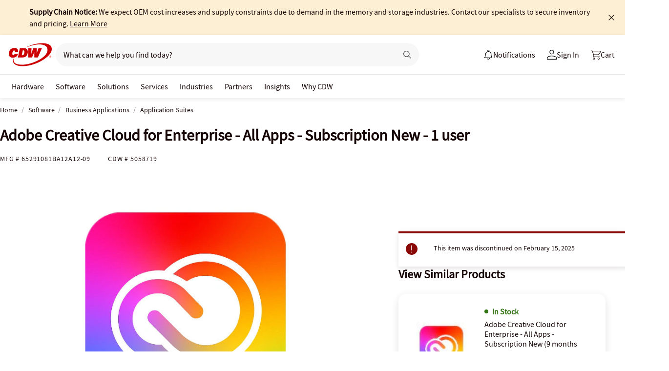

--- FILE ---
content_type: text/javascript;charset=UTF-8
request_url: https://webobjects2.cdw.com/is/image/CDW/5058719_IS?req=set,json&handler=cbImageGallery1769496633708&callback=cbImageGallery1769496633708&_=1769496631251
body_size: -162
content:
/*jsonp*/cbImageGallery1769496633708({"set":{"pv":"1.0","type":"img_set","n":"CDW/5058719_IS","item":{"i":{"n":"CDW/5058719"},"s":{"n":"CDW/5058719"},"dx":"2400","dy":"1800","iv":"GtkQt2"}}},"");

--- FILE ---
content_type: application/x-javascript;charset=utf-8
request_url: https://smetrics.cdw.com/id?d_visid_ver=5.2.0&d_fieldgroup=A&mcorgid=6B61EE6A54FA17010A4C98A7%40AdobeOrg&mid=04711766146506137801080618779289261519&ts=1769496631970
body_size: -115
content:
{"mid":"04711766146506137801080618779289261519"}

--- FILE ---
content_type: text/javascript; charset=UTF-8
request_url: https://cdw.needle.com/pload?v=10126B&cid=1769496634889&cids=2&ts=1769496634891&pcount=24&pdata=title%3DAdobe%2520Creative%2520Cloud%2520for%2520Enterprise%2520-%2520All%2520Apps%2520-%2520Subscription%2520New%2520-%25201%2520user%2520-%252065291081BA12A12-09%2520-%2520Application%2520Suites%2520-%2520CDW.com%26url%3Dhttps%253A%252F%252Fwww.cdw.com%252Fproduct%252Fadobe-creative-cloud-for-enterprise-all-apps-subscription-new-1-user%252F5058719%253Fpfm%253Dsrh%2526expand%253DTS%26wn%3D634891%26ls%3D1%26ExternalNetwork%3Dtrue%26productId%3D5058719%26categoryId%3DSoftware%257CBusiness%2520Applications%257CApplication%2520Suites%26productPrice%3D789.99%26inviteContext%3DSoftware%26setBrand%3DAdobe%26PersistentId%3D%26CustomerSeq%3D%26EAccountUserEmailAddressSeq%3D%26ContactSeq%3D%26CustomerType%3D%26EAccountUserSeq%3D%26RecentOrderFlag%3D%26MSEnrolled%3D%26BrandDescription%3D%26MembershipPrintingSolution%3D%26MembershipShippingQualifier%3D%26MarketingEntitySegmentLevel3Description%3D%26MarketingEntitySegmentLevel2Description%3D%26lz%3DNA
body_size: 99
content:
Needle.setCookie('needleopt','Saant0-bots',3600);Needle.np="N190d1769496634889000110081d2d203a81d2d203a00000000000000000000000000000000";Needle.setCookie("needlepin",Needle.np,15552000);